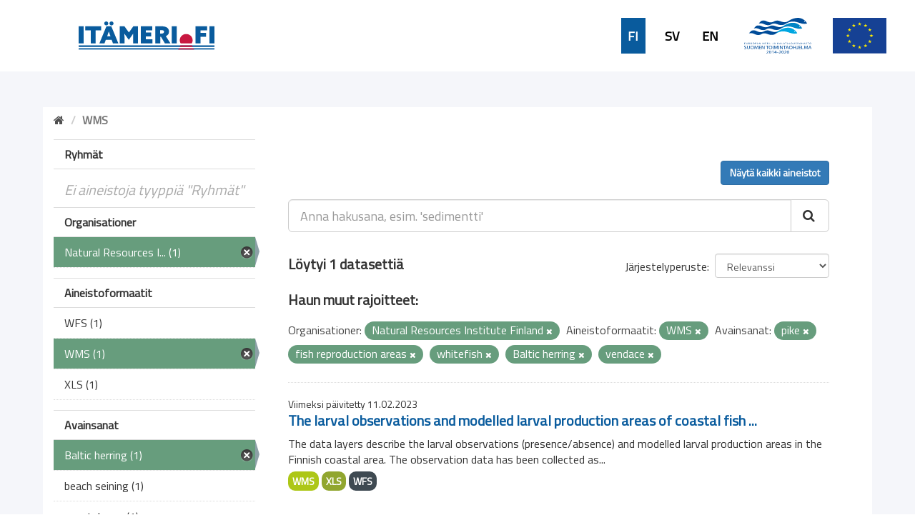

--- FILE ---
content_type: text/html; charset=utf-8
request_url: https://ckanmtp.ymparisto.fi/dataset?tags=pike&tags=fish+reproduction+areas&tags=whitefish&res_format=WMS&_tags_limit=0&organization=luke&tags=Baltic+herring&tags=vendace
body_size: 5179
content:
<!DOCTYPE html>
<!--[if IE 9]> <html lang="fi" class="ie9"> <![endif]-->
<!--[if gt IE 8]><!--> <html lang="fi"> <!--<![endif]-->
  <head>
    <link rel="stylesheet" type="text/css" href="/fanstatic/vendor/:version:2018-11-27T10:51:34.52/select2/select2.css" />
<link rel="stylesheet" type="text/css" href="/fanstatic/css/:version:2024-02-26T16:23:52.31/main.css" />
<link rel="stylesheet" type="text/css" href="/fanstatic/vendor/:version:2018-11-27T10:51:34.52/font-awesome/css/font-awesome.min.css" />
<link rel="stylesheet" type="text/css" href="/fanstatic/ckanext-geoview/:version:2020-01-29T09:22:15.36/css/geo-resource-styles.css" />
<link rel="stylesheet" type="text/css" href="/fanstatic/ckanext-harvest/:version:2019-02-04T12:40:51.64/styles/harvest.css" />
<link rel="stylesheet" type="text/css" href="/fanstatic/ckanext-spatial/:version:2024-02-26T10:08:44.57/js/vendor/leaflet/leaflet.css" />
<link rel="stylesheet" type="text/css" href="/fanstatic/ckanext-spatial/:version:2024-02-26T10:08:44.57/js/vendor/leaflet.draw/leaflet.draw.css" />
<link rel="stylesheet" type="text/css" href="/fanstatic/ckanext-spatial/:version:2024-02-26T10:08:44.57/css/spatial_query.css" />
<link rel="stylesheet" type="text/css" href="/fanstatic/syke_theme/:version:2020-09-29T13:32:23.40/frontpage.css" />

    <meta charset="utf-8" />
      <meta name="generator" content="ckan 2.9.0a" />
      <meta name="viewport" content="width=device-width, initial-scale=1.0">
    <title>Dataset - 
	Meritiedon haku- ja latauspalvelu</title>

    
    
      <link rel="shortcut icon" href="../../../base/images/syke_ico.png" />
    
  
  
    
      
    
    

  

  <link href="https://fonts.googleapis.com/css?family=Ek+Mukta|Titillium+Web" rel="stylesheet" />


  





    
      
      
    
    
  </head>

  
  <body data-site-root="https://ckanmtp.ymparisto.fi/" data-locale-root="https://ckanmtp.ymparisto.fi/" >

    
    <div class="hide"><a href="#content">Skip to content</a></div>
  

  
    

<div class="lowerbar">

  <div class="lowerbarleft">
	<a href="http://itameri.fi">
	    <img class="headerlogosyke" src="../../../base/images/itameri-logo.svg"/>
	</a>
  </div>

  <div class="lowerbarright">
	<div class="languagebar">
		<div class="languagelink languagelinkcurrent">
		  <a class="languagelink languagelinkcurrent" href="https://ckanmtp.ymparisto.fi/fi/dataset?tags=pike%26tags=fish%2Breproduction%2Bareas%26tags=whitefish%26res_format=WMS%26_tags_limit=0%26organization=luke%26tags=Baltic%2Bherring%26tags=vendace">FI</a>
		</div>
		<div class="languagelink languagelinksv">
		  <a class="languagelink languagelinksv" href="https://ckanmtp.ymparisto.fi/sv/dataset?tags=pike%26tags=fish%2Breproduction%2Bareas%26tags=whitefish%26res_format=WMS%26_tags_limit=0%26organization=luke%26tags=Baltic%2Bherring%26tags=vendace">SV</a>
		</div>
		<div class="languagelink languagelinken">
		  <a class="languagelink languagelinken" href="https://ckanmtp.ymparisto.fi/en/dataset?tags=pike%26tags=fish%2Breproduction%2Bareas%26tags=whitefish%26res_format=WMS%26_tags_limit=0%26organization=luke%26tags=Baltic%2Bherring%26tags=vendace">EN</a>
		</div>
	</div>
    
    <img class="headerlogo" src="../../../base/images/logo-euroopan-meri-ja-kalatalousrahasto.svg"/>
    <img class="headerlogo" src="../../../base/images/logo-eu.svg"/>
  </div>

</div>
  

  <div class="outestframe">



<div id="SYKE_popup" style="
  position: absolute;
  background-color: white;
  padding: 15px;
  border: solid 2px darkgray;
  border-radius: 5px;
  box-shadow: 3px 5px 10px darkgray;
  display: none;
  justify-content: center;
  align-items: center;
  z-index:1002;"
  >
  <div id="SYKE_popup_content" style="display: flex; flex-direction: column; justify-content:flex-start;">
    <!-- content to be inserted by code -->
  </div>
  
  <img src="../../../base/images/sprite-ckan-icons.png" data-module="syke_theme_hide_parent_element" data-module-target="SYKE_popup" style="
    object-fit: none;
    object-position: 0 -16px;
    width: 17px;
    height: 17px;
    margin-right: 5px;              
    position: absolute;
    top: -9px;
    right: -13px;
	cursor:pointer;"
	>
</div>

    <div class="outframe">
    
    <div role="main">
      <div id="content" class="container">
	
	  
	    <div class="flash-messages">
	      
		
	      
	    </div>
	  

          
            <div class="toolbar">
              
                
				
                  <ol class="breadcrumb">
                    
<li class="home"><a href="/"><i class="fa fa-home"></i><span> Aloitussivu</span></a></li>
                    
  
  
   
	<li class="active" style="font-weight:bold;">WMS</li>
  

                  </ol>
                
              
            </div>
          

	  <div>
	    
	    
	    

	    
	      <aside class="secondary col-sm-3">
		
		

  
    
<section id="dataset-map" class="module module-narrow module-shallow">
  <h2 class="module-heading">
    <i class="icon-medium icon-globe"></i>
    Hae sijainnin perusteella
    <a href="/dataset?tags=pike&amp;tags=fish+reproduction+areas&amp;tags=whitefish&amp;res_format=WMS&amp;_tags_limit=0&amp;organization=luke&amp;tags=Baltic+herring&amp;tags=vendace" class="action">Tyhjennä</a>
  </h2>
  
  <div class="dataset-map" data-module="spatial-query" data-default_extent="[[58.08, 16.26
    ], [71.64, 36.47]]" data-module-map_config="{&#34;type&#34;: &#34;wms&#34;, &#34;wms.url&#34;: &#34;https://paikkatiedot.ymparisto.fi/geoserver/vespa/wms?&#34;, &#34;wms.layers&#34;: &#34;basemap_group&#34;}">
    <div id="dataset-map-container"></div>
  </div>
  <div id="dataset-map-edit-buttons">
        <a id="dataset-map-edit-buttons-cancel" href="javascript:;" class="btn cancel">Peruuta</a>
        <a id="dataset-map-edit-buttons-apply"  href="javascript:;" class="btn apply disabled">Aloita haku</a>
  </div>
  <div id="dataset-map-attribution">
    
  <div></div>


  </div>
</section>



  



	<div class="filters">
	  <div>


<div style="display:none;">Aineistoformaatit</div>
<div style="display:none;">Ryhmät</div>
<div style="display:none;">Organisationer</div>
<div style="display:none;">Avainsanat</div>

	    

  
  
    
      
      
        <section class="module module-narrow module-shallow">
          
            <h2 class="module-heading">
              <i class="icon-medium icon-filter"></i>
              
              Ryhmät
            </h2>
          
          
            
            
              <p class="module-content empty">Ei aineistoja tyyppiä &#34;Ryhmät&#34;</p>
            
            
          
        </section>
      
    
  

	    

  
  
    
      
      
        <section class="module module-narrow module-shallow">
          
            <h2 class="module-heading">
              <i class="icon-medium icon-filter"></i>
              
              Organisationer
            </h2>
          
          
            
            
              <nav>
                <ul class="unstyled nav nav-simple nav-facet">
                  

		    
                    
		    
                    
		    

		    
                    
                    
                      <li class="nav-item active">
                        <a href="/dataset?tags=pike&amp;tags=fish+reproduction+areas&amp;tags=whitefish&amp;res_format=WMS&amp;_tags_limit=0&amp;tags=Baltic+herring&amp;tags=vendace" title="Natural Resources Institute Finland">
                          <span>Natural Resources I... (1)</span>
                        </a>
                      </li>
                  
                </ul>
              </nav>

              <p class="module-footer">
                
                  
                
              </p>
            
            
          
        </section>
      
    
  

	    

  
  
    
      
      
        <section class="module module-narrow module-shallow">
          
            <h2 class="module-heading">
              <i class="icon-medium icon-filter"></i>
              
              Aineistoformaatit
            </h2>
          
          
            
            
              <nav>
                <ul class="unstyled nav nav-simple nav-facet">
                  

		    
                    
		    
                    
		    

		    
                    
                    
                      <li class="nav-item">
                        <a href="/dataset?tags=pike&amp;res_format=WFS&amp;tags=fish+reproduction+areas&amp;tags=whitefish&amp;res_format=WMS&amp;_tags_limit=0&amp;organization=luke&amp;tags=Baltic+herring&amp;tags=vendace" title="">
                          <span>WFS (1)</span>
                        </a>
                      </li>
                  

		    
                    
		    
                    
		    

		    
                    
                    
                      <li class="nav-item active">
                        <a href="/dataset?tags=pike&amp;tags=fish+reproduction+areas&amp;tags=whitefish&amp;_tags_limit=0&amp;organization=luke&amp;tags=Baltic+herring&amp;tags=vendace" title="">
                          <span>WMS (1)</span>
                        </a>
                      </li>
                  

		    
                    
		    
                    
		    

		    
                    
                    
                      <li class="nav-item">
                        <a href="/dataset?res_format=XLS&amp;tags=pike&amp;tags=fish+reproduction+areas&amp;tags=whitefish&amp;res_format=WMS&amp;_tags_limit=0&amp;organization=luke&amp;tags=Baltic+herring&amp;tags=vendace" title="">
                          <span>XLS (1)</span>
                        </a>
                      </li>
                  
                </ul>
              </nav>

              <p class="module-footer">
                
                  
                
              </p>
            
            
          
        </section>
      
    
  

	    

  
  
    
      
      
        <section class="module module-narrow module-shallow">
          
            <h2 class="module-heading">
              <i class="icon-medium icon-filter"></i>
              
              Avainsanat
            </h2>
          
          
            
            
              <nav>
                <ul class="unstyled nav nav-simple nav-facet">
                  

		    
                    
		    
                    
		    

		    
                    
                    
                      <li class="nav-item active">
                        <a href="/dataset?tags=pike&amp;tags=fish+reproduction+areas&amp;tags=whitefish&amp;res_format=WMS&amp;_tags_limit=0&amp;organization=luke&amp;tags=vendace" title="">
                          <span>Baltic herring (1)</span>
                        </a>
                      </li>
                  

		    
                    
		    
                    
		    

		    
                    
                    
                      <li class="nav-item">
                        <a href="/dataset?tags=beach+seining&amp;tags=pike&amp;tags=fish+reproduction+areas&amp;tags=whitefish&amp;res_format=WMS&amp;_tags_limit=0&amp;organization=luke&amp;tags=Baltic+herring&amp;tags=vendace" title="">
                          <span>beach seining (1)</span>
                        </a>
                      </li>
                  

		    
                    
		    
                    
		    

		    
                    
                    
                      <li class="nav-item">
                        <a href="/dataset?tags=pike&amp;tags=coastal+area&amp;tags=fish+reproduction+areas&amp;tags=whitefish&amp;res_format=WMS&amp;_tags_limit=0&amp;organization=luke&amp;tags=Baltic+herring&amp;tags=vendace" title="">
                          <span>coastal area (1)</span>
                        </a>
                      </li>
                  

		    
                    
		    
                    
		    

		    
                    
                    
                      <li class="nav-item">
                        <a href="/dataset?tags=fish&amp;tags=pike&amp;tags=fish+reproduction+areas&amp;tags=whitefish&amp;res_format=WMS&amp;_tags_limit=0&amp;organization=luke&amp;tags=Baltic+herring&amp;tags=vendace" title="">
                          <span>fish (1)</span>
                        </a>
                      </li>
                  

		    
                    
		    
                    
		    

		    
                    
                    
                      <li class="nav-item">
                        <a href="/dataset?tags=pike&amp;tags=fish+larvae&amp;tags=fish+reproduction+areas&amp;tags=whitefish&amp;res_format=WMS&amp;_tags_limit=0&amp;organization=luke&amp;tags=Baltic+herring&amp;tags=vendace" title="">
                          <span>fish larvae (1)</span>
                        </a>
                      </li>
                  

		    
                    
		    
                    
		    

		    
                    
                    
                      <li class="nav-item active">
                        <a href="/dataset?tags=pike&amp;tags=whitefish&amp;res_format=WMS&amp;_tags_limit=0&amp;organization=luke&amp;tags=Baltic+herring&amp;tags=vendace" title="fish reproduction areas">
                          <span>fish reproduction a... (1)</span>
                        </a>
                      </li>
                  

		    
                    
		    
                    
		    

		    
                    
                    
                      <li class="nav-item">
                        <a href="/dataset?tags=pike&amp;tags=fisheries&amp;tags=fish+reproduction+areas&amp;tags=whitefish&amp;res_format=WMS&amp;_tags_limit=0&amp;organization=luke&amp;tags=Baltic+herring&amp;tags=vendace" title="">
                          <span>fisheries (1)</span>
                        </a>
                      </li>
                  

		    
                    
		    
                    
		    

		    
                    
                    
                      <li class="nav-item">
                        <a href="/dataset?tags=pike&amp;tags=flounder&amp;tags=fish+reproduction+areas&amp;tags=whitefish&amp;res_format=WMS&amp;_tags_limit=0&amp;organization=luke&amp;tags=Baltic+herring&amp;tags=vendace" title="">
                          <span>flounder (1)</span>
                        </a>
                      </li>
                  

		    
                    
		    
                    
		    

		    
                    
                    
                      <li class="nav-item">
                        <a href="/dataset?tags=pike&amp;tags=fish+reproduction+areas&amp;tags=whitefish&amp;res_format=WMS&amp;_tags_limit=0&amp;tags=goby&amp;organization=luke&amp;tags=Baltic+herring&amp;tags=vendace" title="">
                          <span>goby (1)</span>
                        </a>
                      </li>
                  

		    
                    
		    
                    
		    

		    
                    
                    
                      <li class="nav-item">
                        <a href="/dataset?tags=pike&amp;tags=fish+reproduction+areas&amp;tags=whitefish&amp;res_format=WMS&amp;_tags_limit=0&amp;tags=Gulf+sampling&amp;organization=luke&amp;tags=Baltic+herring&amp;tags=vendace" title="">
                          <span>Gulf sampling (1)</span>
                        </a>
                      </li>
                  

		    
                    
		    
                    
		    

		    
                    
                    
                      <li class="nav-item">
                        <a href="/dataset?tags=pike&amp;tags=fish+reproduction+areas&amp;tags=whitefish&amp;res_format=WMS&amp;_tags_limit=0&amp;tags=luke&amp;organization=luke&amp;tags=Baltic+herring&amp;tags=vendace" title="">
                          <span>luke (1)</span>
                        </a>
                      </li>
                  

		    
                    
		    
                    
		    

		    
                    
                    
                      <li class="nav-item">
                        <a href="/dataset?tags=pike&amp;tags=perch&amp;tags=fish+reproduction+areas&amp;tags=whitefish&amp;res_format=WMS&amp;_tags_limit=0&amp;organization=luke&amp;tags=Baltic+herring&amp;tags=vendace" title="">
                          <span>perch (1)</span>
                        </a>
                      </li>
                  

		    
                    
		    
                    
		    

		    
                    
                    
                      <li class="nav-item active">
                        <a href="/dataset?tags=fish+reproduction+areas&amp;tags=whitefish&amp;res_format=WMS&amp;_tags_limit=0&amp;organization=luke&amp;tags=Baltic+herring&amp;tags=vendace" title="">
                          <span>pike (1)</span>
                        </a>
                      </li>
                  

		    
                    
		    
                    
		    

		    
                    
                    
                      <li class="nav-item">
                        <a href="/dataset?tags=pike&amp;tags=pikeperch&amp;tags=fish+reproduction+areas&amp;tags=whitefish&amp;res_format=WMS&amp;_tags_limit=0&amp;organization=luke&amp;tags=Baltic+herring&amp;tags=vendace" title="">
                          <span>pikeperch (1)</span>
                        </a>
                      </li>
                  

		    
                    
		    
                    
		    

		    
                    
                    
                      <li class="nav-item">
                        <a href="/dataset?tags=roach&amp;tags=pike&amp;tags=fish+reproduction+areas&amp;tags=whitefish&amp;res_format=WMS&amp;_tags_limit=0&amp;organization=luke&amp;tags=Baltic+herring&amp;tags=vendace" title="">
                          <span>roach (1)</span>
                        </a>
                      </li>
                  

		    
                    
		    
                    
		    

		    
                    
                    
                      <li class="nav-item">
                        <a href="/dataset?tags=pike&amp;tags=fish+reproduction+areas&amp;tags=smelt&amp;tags=whitefish&amp;res_format=WMS&amp;_tags_limit=0&amp;organization=luke&amp;tags=Baltic+herring&amp;tags=vendace" title="">
                          <span>smelt (1)</span>
                        </a>
                      </li>
                  

		    
                    
		    
                    
		    

		    
                    
                    
                      <li class="nav-item">
                        <a href="/dataset?tags=pike&amp;tags=fish+reproduction+areas&amp;tags=turbot&amp;tags=whitefish&amp;res_format=WMS&amp;_tags_limit=0&amp;organization=luke&amp;tags=Baltic+herring&amp;tags=vendace" title="">
                          <span>turbot (1)</span>
                        </a>
                      </li>
                  

		    
                    
		    
                    
		    

		    
                    
                    
                      <li class="nav-item active">
                        <a href="/dataset?tags=pike&amp;tags=fish+reproduction+areas&amp;tags=whitefish&amp;res_format=WMS&amp;_tags_limit=0&amp;organization=luke&amp;tags=Baltic+herring" title="">
                          <span>vendace (1)</span>
                        </a>
                      </li>
                  

		    
                    
		    
                    
		    

		    
                    
                    
                      <li class="nav-item">
                        <a href="/dataset?tags=pike&amp;tags=fish+reproduction+areas&amp;tags=whitefish&amp;res_format=WMS&amp;_tags_limit=0&amp;tags=white+plate&amp;organization=luke&amp;tags=Baltic+herring&amp;tags=vendace" title="">
                          <span>white plate (1)</span>
                        </a>
                      </li>
                  

		    
                    
		    
                    
		    

		    
                    
                    
                      <li class="nav-item active">
                        <a href="/dataset?tags=pike&amp;tags=fish+reproduction+areas&amp;res_format=WMS&amp;_tags_limit=0&amp;organization=luke&amp;tags=Baltic+herring&amp;tags=vendace" title="">
                          <span>whitefish (1)</span>
                        </a>
                      </li>
                  
                </ul>
              </nav>

              <p class="module-footer">
                
                  <a href="/dataset?tags=pike&amp;tags=fish+reproduction+areas&amp;tags=whitefish&amp;res_format=WMS&amp;organization=luke&amp;tags=Baltic+herring&amp;tags=vendace" class="read-more">Näytä suositut tyyppiä &#34;Avainsanat&#34;</a>
                
              </p>
            
            
          
        </section>
      
    
  


		
		
	    <section class="module module-narrow module-shallow" style="
			width: 100%;
			background-color: #679d7d;
				line-height: 42px;
	    ">

			<a href="dataset" style="
				background-color:  #679d7d;
				/* width: 100%; */
				color: white;
				/* margin-left: 15px; */
				font-family: 'Titillium Web', sans-serif;
				font-size: 16px;
				font-weight: normal;
			">
					<div style="
						display: flex;
						justify-content: space-between;
						align-items: center;
						margin-left: 15px;
					">
						Tyhjennä kaikki hakuehdot		
						<img src="../../../base/images/sprite-ckan-icons.png" style="
							object-fit: none;
							object-position: 0 -16px;
							width: 17px;
							height: 17px;
							margin-right: 5px;
						">
					</div>
    
    
    		</a>
        </section>
		


	  </div>
	  <a class="close no-text hide-filters"><i class="fa fa-minus-square"></i><span class="text">close</span></a>
	</div>


	      </aside>
	    

	    
	      <div class="primary col-sm-9 col-xs-12">
		
		
  <section class="module">
    <div class="module-content">
      
          <div class="page_primary_action" style="display:flex; justify-content:space-between;">
			<div>
				
			</div>
			<div>
				
					<a class="btn btn-primary" href="/dataset">Näytä kaikki aineistot</a>
				
			</div>
          </div>

      
        
        
        







<form id="dataset-search-form" class="search-form" method="get" data-module="select-switch">

  
    <div class="input-group search-input-group">
      <input aria-label="Anna hakusana, esim. &#39;sedimentti&#39;" id="field-giant-search" type="text" class="form-control input-lg" name="q" value="" autocomplete="off" placeholder="Anna hakusana, esim. &#39;sedimentti&#39;">
      
      <span class="input-group-btn">
        <button class="btn btn-default btn-lg" type="submit" value="search">
          <i class="fa fa-search"></i>
        </button>
      </span>
      
    </div>
  

  
    <span>
  
  

  
  
  
  <input type="hidden" name="tags" value="pike" />
  
  
  
  
  
  <input type="hidden" name="tags" value="fish reproduction areas" />
  
  
  
  
  
  <input type="hidden" name="tags" value="whitefish" />
  
  
  
  
  
  <input type="hidden" name="res_format" value="WMS" />
  
  
  
  
  
  <input type="hidden" name="organization" value="luke" />
  
  
  
  
  
  <input type="hidden" name="tags" value="Baltic herring" />
  
  
  
  
  
  <input type="hidden" name="tags" value="vendace" />
  
  
  
  </span>
  

  
    
      <div class="form-select form-group control-order-by">
        <label for="field-order-by">Järjestelyperuste</label>
        <select id="field-order-by" name="sort" class="form-control">
          
            
              <option value="score desc, metadata_modified desc" selected="selected">Relevanssi</option>
            
          
            
              <option value="title_string asc">Aakkosjärjestys</option>
            
          
            
              <option value="title_string desc">Käänteinen aakkosjärjestys</option>
            
          
            
              <option value="metadata_modified desc">Muokkausajankohta</option>
            
          
            
          
        </select>
        
        <button class="btn btn-default js-hide" type="submit">Aloita</button>
        
      </div>
    
  

  
    
      <h2>

  
  
  
  

Löytyi 1 datasettiä</h2>
    
  

  
    
	  
	  <h2>Haun muut rajoitteet:</h2>
	  
      <p class="filter-list">
        
          
          <span class="facet">Organisationer:</span>
          
            <span class="filtered pill">Natural Resources Institute Finland
              <a href="dataset?tags=pike&amp;tags=fish+reproduction+areas&amp;tags=whitefish&amp;res_format=WMS&amp;_tags_limit=0&amp;tags=Baltic+herring&amp;tags=vendace" class="remove" title="Poista"><i class="fa fa-times"></i></a>
            </span>
          
        
          
          <span class="facet">Aineistoformaatit:</span>
          
            <span class="filtered pill">WMS
              <a href="dataset?tags=pike&amp;tags=fish+reproduction+areas&amp;tags=whitefish&amp;_tags_limit=0&amp;organization=luke&amp;tags=Baltic+herring&amp;tags=vendace" class="remove" title="Poista"><i class="fa fa-times"></i></a>
            </span>
          
        
          
          <span class="facet">Avainsanat:</span>
          
            <span class="filtered pill">pike
              <a href="dataset?tags=fish+reproduction+areas&amp;tags=whitefish&amp;res_format=WMS&amp;_tags_limit=0&amp;organization=luke&amp;tags=Baltic+herring&amp;tags=vendace" class="remove" title="Poista"><i class="fa fa-times"></i></a>
            </span>
          
            <span class="filtered pill">fish reproduction areas
              <a href="dataset?tags=pike&amp;tags=whitefish&amp;res_format=WMS&amp;_tags_limit=0&amp;organization=luke&amp;tags=Baltic+herring&amp;tags=vendace" class="remove" title="Poista"><i class="fa fa-times"></i></a>
            </span>
          
            <span class="filtered pill">whitefish
              <a href="dataset?tags=pike&amp;tags=fish+reproduction+areas&amp;res_format=WMS&amp;_tags_limit=0&amp;organization=luke&amp;tags=Baltic+herring&amp;tags=vendace" class="remove" title="Poista"><i class="fa fa-times"></i></a>
            </span>
          
            <span class="filtered pill">Baltic herring
              <a href="dataset?tags=pike&amp;tags=fish+reproduction+areas&amp;tags=whitefish&amp;res_format=WMS&amp;_tags_limit=0&amp;organization=luke&amp;tags=vendace" class="remove" title="Poista"><i class="fa fa-times"></i></a>
            </span>
          
            <span class="filtered pill">vendace
              <a href="dataset?tags=pike&amp;tags=fish+reproduction+areas&amp;tags=whitefish&amp;res_format=WMS&amp;_tags_limit=0&amp;organization=luke&amp;tags=Baltic+herring" class="remove" title="Poista"><i class="fa fa-times"></i></a>
            </span>
          
        
      </p>
      <a class="show-filters btn btn-default">Suodata</a>
    
  

</form>





      
        

  
    <ul class="dataset-list list-unstyled">
    	
	      
	        






  <li class="dataset-item">
    
    <div class="dataset-content">
      
	
	  <div class="update-date">Viimeksi päivitetty 11.02.2023</div>
	
      
      
	<h2 class="dataset-heading">
	  
	    
	  
	  
	    <a href="/dataset/larval-observations-and-modelled-larval-production-areas-of-coastal-fish-species">The larval observations and modelled larval production areas of coastal fish ...</a>
	  
	  
	    
	    
	  
	</h3>
      
      
	
      
      
	
	  <div>The data layers describe the larval observations (presence/absence) and modelled larval production areas in the Finnish coastal area. The observation data has been collected as...</div>
	
      
    </div>
    
      
	
	  <ul class="dataset-resources list-unstyled">
	    
	      
	      <li>
		<a href="/dataset/larval-observations-and-modelled-larval-production-areas-of-coastal-fish-species" class="label label-default" data-format="wms">WMS</a>
	      </li>
	      
	      <li>
		<a href="/dataset/larval-observations-and-modelled-larval-production-areas-of-coastal-fish-species" class="label label-default" data-format="xls">XLS</a>
	      </li>
	      
	      <li>
		<a href="/dataset/larval-observations-and-modelled-larval-production-areas-of-coastal-fish-species" class="label label-default" data-format="wfs">WFS</a>
	      </li>
	      
	    
	  </ul>
	
      
    
  
  </li>

	      
	    
    </ul>
  

      
    </div>

    
      
    
  </section>

  


	      </div>
	    
	  </div>
	
      </div>
    </div>
  </div>

  </div>
    
  
    <div class="upperbarfooter">

  <span class="footerlink">> <a class="footerlink" href="https://www.syke.fi/fi-FI">Suomen ympäristökeskus</a></span>
  <span class="footerlink">> <a class="footerlink" href="/about">Yhteystiedot</a></span>
  <span class="footerlink">> <a class="footerlink" href="mailto:meriopas@ymparisto.fi">Anna palautetta</a></span>
  <span class="footerlink">> <a class="footerlink" href="https://www.ckan.org">CKAN Association</a></span>
  
</div>

<div class="lowerbarfooter">

  <img class="footerlogo" src="../../../base/images/syke-logo-banner.svg"/>
  <img class="footerlogo" src="../../../base/images/gtk_logo.webp"/>
  <img class="footerlogo" src="../../../base/images/il-logo.svg"/>
  <img class="footerlogo" src="../../../base/images/Luke_FI_virall_WEB.jpg"/>
  <img class="footerlogo" src="../../../base/images/mas-logo-fi.svg"/>
  <img class="footerlogo" src="../../../base/images/metsahallitus_fi_en.png"/>
  <img class="footerlogo" src="../../../base/images/Museovirasto_logo_fi.svg"/>
  <img class="footerlogo" src="../../../base/images/TurunYliopisto_FI.svg"/>
  <img class="footerlogo" src="../../../base/images/alands-logo.svg"/>

</div>
  
    
    
    
  
    

      
  <script>document.getElementsByTagName('html')[0].className += ' js';</script>
<script type="text/javascript" src="/fanstatic/vendor/:version:2018-11-27T10:51:34.52/jquery.min.js"></script>
<script type="text/javascript" src="/fanstatic/vendor/:version:2018-11-27T10:51:34.52/:bundle:bootstrap/js/bootstrap.min.js;jed.min.js;moment-with-locales.js;select2/select2.min.js"></script>
<script type="text/javascript" src="/fanstatic/base/:version:2019-01-23T10:17:16.05/:bundle:plugins/jquery.inherit.js;plugins/jquery.proxy-all.js;plugins/jquery.url-helpers.js;plugins/jquery.date-helpers.js;plugins/jquery.slug.js;plugins/jquery.slug-preview.js;plugins/jquery.truncator.js;plugins/jquery.masonry.js;plugins/jquery.form-warning.js;plugins/jquery.images-loaded.js;sandbox.js;module.js;pubsub.js;client.js;notify.js;i18n.js;main.js;modules/select-switch.js;modules/slug-preview.js;modules/basic-form.js;modules/confirm-action.js;modules/api-info.js;modules/autocomplete.js;modules/custom-fields.js;modules/data-viewer.js;modules/table-selectable-rows.js;modules/resource-form.js;modules/resource-upload-field.js;modules/resource-reorder.js;modules/resource-view-reorder.js;modules/follow.js;modules/activity-stream.js;modules/dashboard.js;modules/resource-view-embed.js;view-filters.js;modules/resource-view-filters-form.js;modules/resource-view-filters.js;modules/table-toggle-more.js;modules/dataset-visibility.js;modules/media-grid.js;modules/image-upload.js;modules/followers-counter.js"></script>
<script type="text/javascript" src="/fanstatic/ckanext-spatial/:version:2024-02-26T10:08:44.57/:bundle:js/vendor/leaflet/leaflet.js;js/common_map.js;js/vendor/leaflet.draw/leaflet.draw.js;js/spatial_query.js"></script>
<script type="text/javascript" src="/fanstatic/syke_theme/:version:2020-09-29T13:32:23.40/syke_theme_hide_parent_element.js"></script></body>
</html>